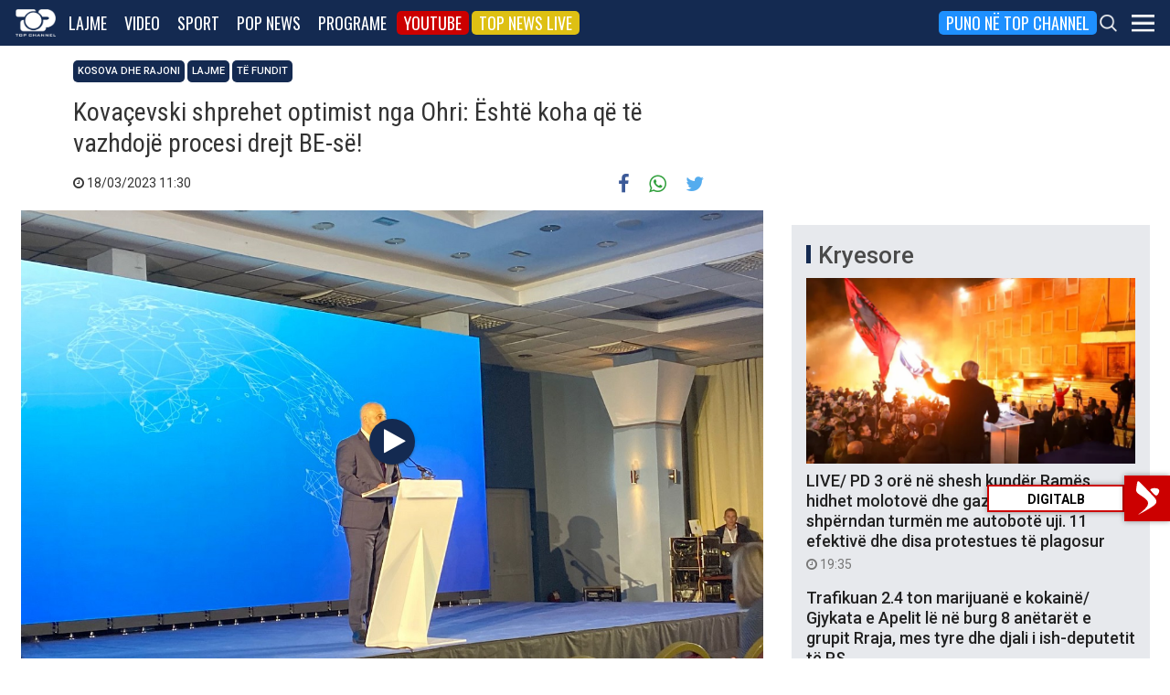

--- FILE ---
content_type: text/html; charset=UTF-8
request_url: https://top-channel.tv/2023/03/18/%E2%80%8Bkovacevski-shprehet-optimist-nga-ohri-eshte-koha-qe-te-vazhdoje-procesi-drejt-be-se/
body_size: 14558
content:
<!DOCTYPE html>
<html lang="en-US">

<head>
	<meta http-equiv="X-UA-Compatible" content="IE=edge">
	<meta name="viewport" content="width=device-width, initial-scale=1">
	<meta content='width=device-width, initial-scale=1.0, maximum-scale=1.0, user-scalable=0' name='viewport' />
	<title>  ​Kovaçevski shprehet optimist nga Ohri: Është koha që të vazhdojë procesi drejt BE-së! - Top Channel</title>
	<meta charset="UTF-8" />
	<meta name="facebook-domain-verification" content="0q8896rl4bckxncytvruakxa9negl1" />
	<meta property="fb:app_id" content="1715618661991455" />
	<meta property="fb:pages" content="134092533150" />
	<meta property="fb:pages" content="108962328164349" />
	<meta property="fb:pages" content="103166395479985" />
	<meta property="og:type" content="website" />
	<meta property="og:locale" content="sq_AL" />
	<meta name="apple-itunes-app" content="app-id=652840314">
	<!--<meta name="google-play-app" content="app-id=com.topchannel.tv.activitys">-->

	<meta property="og:url" content="https://top-channel.tv/2023/03/18/%e2%80%8bkovacevski-shprehet-optimist-nga-ohri-eshte-koha-qe-te-vazhdoje-procesi-drejt-be-se/" />
	<meta property="og:title" content="​Kovaçevski shprehet optimist nga Ohri: Është koha që të vazhdojë procesi drejt BE-së!" />
	<meta property="og:description" content="Kryeministri i Maqedonisë së Veriut, Dimitar Kovaçevski, ka kërkuar konstruktivitet nga kryeministri i Kosovës, Albin Kurti dhe presidenti serb, Aleksandër Vuçiq, në takimin e sotëm në Ohër.

" />
	<meta property="og:image" content="https://top-channel.tv/wp-content/uploads/2023/03/a1c42b26-ca3f-4289-ab6f-205a0146e6ac.jpg" />

	<meta name="twitter:card" content="summary_large_image">
	<meta name="twitter:creator" content="@topchanneltv">
	<meta name="twitter:site" content="@tchbreakingnews">
	<meta name="twitter:url" content="https://top-channel.tv/2023/03/18/%e2%80%8bkovacevski-shprehet-optimist-nga-ohri-eshte-koha-qe-te-vazhdoje-procesi-drejt-be-se/">
	<meta name="twitter:title" content="​Kovaçevski shprehet optimist nga Ohri: Është koha që të vazhdojë procesi drejt BE-së!">
	<meta name="twitter:description" content="Kryeministri i Maqedonisë së Veriut, Dimitar Kovaçevski, ka kërkuar konstruktivitet nga kryeministri i Kosovës, Albin Kurti dhe presidenti serb, Aleksandër Vuçiq, në takimin e sotëm në Ohër.

">
	<meta name="twitter:image" content="https://top-channel.tv/wp-content/uploads/2023/03/a1c42b26-ca3f-4289-ab6f-205a0146e6ac.jpg">
	<meta name="twitter:image:alt" content="​Kovaçevski shprehet optimist nga Ohri: Është koha që të vazhdojë procesi drejt BE-së!">

	<meta name="google-adsense-account" content="ca-pub-9878286712228611">
	<script async src="https://pagead2.googlesyndication.com/pagead/js/adsbygoogle.js?client=ca-pub-9878286712228611"
		crossorigin="anonymous"></script>
	<meta name='robots' content='max-image-preview:large' />
	<style>img:is([sizes="auto" i], [sizes^="auto," i]) { contain-intrinsic-size: 3000px 1500px }</style>
	<link rel='stylesheet' id='wp-block-library-css' href='https://top-channel.tv/wp-includes/css/dist/block-library/style.min.css?ver=6.8.3' type='text/css' media='all' />
<style id='classic-theme-styles-inline-css' type='text/css'>
/*! This file is auto-generated */
.wp-block-button__link{color:#fff;background-color:#32373c;border-radius:9999px;box-shadow:none;text-decoration:none;padding:calc(.667em + 2px) calc(1.333em + 2px);font-size:1.125em}.wp-block-file__button{background:#32373c;color:#fff;text-decoration:none}
</style>
<style id='global-styles-inline-css' type='text/css'>
:root{--wp--preset--aspect-ratio--square: 1;--wp--preset--aspect-ratio--4-3: 4/3;--wp--preset--aspect-ratio--3-4: 3/4;--wp--preset--aspect-ratio--3-2: 3/2;--wp--preset--aspect-ratio--2-3: 2/3;--wp--preset--aspect-ratio--16-9: 16/9;--wp--preset--aspect-ratio--9-16: 9/16;--wp--preset--color--black: #000000;--wp--preset--color--cyan-bluish-gray: #abb8c3;--wp--preset--color--white: #ffffff;--wp--preset--color--pale-pink: #f78da7;--wp--preset--color--vivid-red: #cf2e2e;--wp--preset--color--luminous-vivid-orange: #ff6900;--wp--preset--color--luminous-vivid-amber: #fcb900;--wp--preset--color--light-green-cyan: #7bdcb5;--wp--preset--color--vivid-green-cyan: #00d084;--wp--preset--color--pale-cyan-blue: #8ed1fc;--wp--preset--color--vivid-cyan-blue: #0693e3;--wp--preset--color--vivid-purple: #9b51e0;--wp--preset--gradient--vivid-cyan-blue-to-vivid-purple: linear-gradient(135deg,rgba(6,147,227,1) 0%,rgb(155,81,224) 100%);--wp--preset--gradient--light-green-cyan-to-vivid-green-cyan: linear-gradient(135deg,rgb(122,220,180) 0%,rgb(0,208,130) 100%);--wp--preset--gradient--luminous-vivid-amber-to-luminous-vivid-orange: linear-gradient(135deg,rgba(252,185,0,1) 0%,rgba(255,105,0,1) 100%);--wp--preset--gradient--luminous-vivid-orange-to-vivid-red: linear-gradient(135deg,rgba(255,105,0,1) 0%,rgb(207,46,46) 100%);--wp--preset--gradient--very-light-gray-to-cyan-bluish-gray: linear-gradient(135deg,rgb(238,238,238) 0%,rgb(169,184,195) 100%);--wp--preset--gradient--cool-to-warm-spectrum: linear-gradient(135deg,rgb(74,234,220) 0%,rgb(151,120,209) 20%,rgb(207,42,186) 40%,rgb(238,44,130) 60%,rgb(251,105,98) 80%,rgb(254,248,76) 100%);--wp--preset--gradient--blush-light-purple: linear-gradient(135deg,rgb(255,206,236) 0%,rgb(152,150,240) 100%);--wp--preset--gradient--blush-bordeaux: linear-gradient(135deg,rgb(254,205,165) 0%,rgb(254,45,45) 50%,rgb(107,0,62) 100%);--wp--preset--gradient--luminous-dusk: linear-gradient(135deg,rgb(255,203,112) 0%,rgb(199,81,192) 50%,rgb(65,88,208) 100%);--wp--preset--gradient--pale-ocean: linear-gradient(135deg,rgb(255,245,203) 0%,rgb(182,227,212) 50%,rgb(51,167,181) 100%);--wp--preset--gradient--electric-grass: linear-gradient(135deg,rgb(202,248,128) 0%,rgb(113,206,126) 100%);--wp--preset--gradient--midnight: linear-gradient(135deg,rgb(2,3,129) 0%,rgb(40,116,252) 100%);--wp--preset--font-size--small: 13px;--wp--preset--font-size--medium: 20px;--wp--preset--font-size--large: 36px;--wp--preset--font-size--x-large: 42px;--wp--preset--spacing--20: 0.44rem;--wp--preset--spacing--30: 0.67rem;--wp--preset--spacing--40: 1rem;--wp--preset--spacing--50: 1.5rem;--wp--preset--spacing--60: 2.25rem;--wp--preset--spacing--70: 3.38rem;--wp--preset--spacing--80: 5.06rem;--wp--preset--shadow--natural: 6px 6px 9px rgba(0, 0, 0, 0.2);--wp--preset--shadow--deep: 12px 12px 50px rgba(0, 0, 0, 0.4);--wp--preset--shadow--sharp: 6px 6px 0px rgba(0, 0, 0, 0.2);--wp--preset--shadow--outlined: 6px 6px 0px -3px rgba(255, 255, 255, 1), 6px 6px rgba(0, 0, 0, 1);--wp--preset--shadow--crisp: 6px 6px 0px rgba(0, 0, 0, 1);}:where(.is-layout-flex){gap: 0.5em;}:where(.is-layout-grid){gap: 0.5em;}body .is-layout-flex{display: flex;}.is-layout-flex{flex-wrap: wrap;align-items: center;}.is-layout-flex > :is(*, div){margin: 0;}body .is-layout-grid{display: grid;}.is-layout-grid > :is(*, div){margin: 0;}:where(.wp-block-columns.is-layout-flex){gap: 2em;}:where(.wp-block-columns.is-layout-grid){gap: 2em;}:where(.wp-block-post-template.is-layout-flex){gap: 1.25em;}:where(.wp-block-post-template.is-layout-grid){gap: 1.25em;}.has-black-color{color: var(--wp--preset--color--black) !important;}.has-cyan-bluish-gray-color{color: var(--wp--preset--color--cyan-bluish-gray) !important;}.has-white-color{color: var(--wp--preset--color--white) !important;}.has-pale-pink-color{color: var(--wp--preset--color--pale-pink) !important;}.has-vivid-red-color{color: var(--wp--preset--color--vivid-red) !important;}.has-luminous-vivid-orange-color{color: var(--wp--preset--color--luminous-vivid-orange) !important;}.has-luminous-vivid-amber-color{color: var(--wp--preset--color--luminous-vivid-amber) !important;}.has-light-green-cyan-color{color: var(--wp--preset--color--light-green-cyan) !important;}.has-vivid-green-cyan-color{color: var(--wp--preset--color--vivid-green-cyan) !important;}.has-pale-cyan-blue-color{color: var(--wp--preset--color--pale-cyan-blue) !important;}.has-vivid-cyan-blue-color{color: var(--wp--preset--color--vivid-cyan-blue) !important;}.has-vivid-purple-color{color: var(--wp--preset--color--vivid-purple) !important;}.has-black-background-color{background-color: var(--wp--preset--color--black) !important;}.has-cyan-bluish-gray-background-color{background-color: var(--wp--preset--color--cyan-bluish-gray) !important;}.has-white-background-color{background-color: var(--wp--preset--color--white) !important;}.has-pale-pink-background-color{background-color: var(--wp--preset--color--pale-pink) !important;}.has-vivid-red-background-color{background-color: var(--wp--preset--color--vivid-red) !important;}.has-luminous-vivid-orange-background-color{background-color: var(--wp--preset--color--luminous-vivid-orange) !important;}.has-luminous-vivid-amber-background-color{background-color: var(--wp--preset--color--luminous-vivid-amber) !important;}.has-light-green-cyan-background-color{background-color: var(--wp--preset--color--light-green-cyan) !important;}.has-vivid-green-cyan-background-color{background-color: var(--wp--preset--color--vivid-green-cyan) !important;}.has-pale-cyan-blue-background-color{background-color: var(--wp--preset--color--pale-cyan-blue) !important;}.has-vivid-cyan-blue-background-color{background-color: var(--wp--preset--color--vivid-cyan-blue) !important;}.has-vivid-purple-background-color{background-color: var(--wp--preset--color--vivid-purple) !important;}.has-black-border-color{border-color: var(--wp--preset--color--black) !important;}.has-cyan-bluish-gray-border-color{border-color: var(--wp--preset--color--cyan-bluish-gray) !important;}.has-white-border-color{border-color: var(--wp--preset--color--white) !important;}.has-pale-pink-border-color{border-color: var(--wp--preset--color--pale-pink) !important;}.has-vivid-red-border-color{border-color: var(--wp--preset--color--vivid-red) !important;}.has-luminous-vivid-orange-border-color{border-color: var(--wp--preset--color--luminous-vivid-orange) !important;}.has-luminous-vivid-amber-border-color{border-color: var(--wp--preset--color--luminous-vivid-amber) !important;}.has-light-green-cyan-border-color{border-color: var(--wp--preset--color--light-green-cyan) !important;}.has-vivid-green-cyan-border-color{border-color: var(--wp--preset--color--vivid-green-cyan) !important;}.has-pale-cyan-blue-border-color{border-color: var(--wp--preset--color--pale-cyan-blue) !important;}.has-vivid-cyan-blue-border-color{border-color: var(--wp--preset--color--vivid-cyan-blue) !important;}.has-vivid-purple-border-color{border-color: var(--wp--preset--color--vivid-purple) !important;}.has-vivid-cyan-blue-to-vivid-purple-gradient-background{background: var(--wp--preset--gradient--vivid-cyan-blue-to-vivid-purple) !important;}.has-light-green-cyan-to-vivid-green-cyan-gradient-background{background: var(--wp--preset--gradient--light-green-cyan-to-vivid-green-cyan) !important;}.has-luminous-vivid-amber-to-luminous-vivid-orange-gradient-background{background: var(--wp--preset--gradient--luminous-vivid-amber-to-luminous-vivid-orange) !important;}.has-luminous-vivid-orange-to-vivid-red-gradient-background{background: var(--wp--preset--gradient--luminous-vivid-orange-to-vivid-red) !important;}.has-very-light-gray-to-cyan-bluish-gray-gradient-background{background: var(--wp--preset--gradient--very-light-gray-to-cyan-bluish-gray) !important;}.has-cool-to-warm-spectrum-gradient-background{background: var(--wp--preset--gradient--cool-to-warm-spectrum) !important;}.has-blush-light-purple-gradient-background{background: var(--wp--preset--gradient--blush-light-purple) !important;}.has-blush-bordeaux-gradient-background{background: var(--wp--preset--gradient--blush-bordeaux) !important;}.has-luminous-dusk-gradient-background{background: var(--wp--preset--gradient--luminous-dusk) !important;}.has-pale-ocean-gradient-background{background: var(--wp--preset--gradient--pale-ocean) !important;}.has-electric-grass-gradient-background{background: var(--wp--preset--gradient--electric-grass) !important;}.has-midnight-gradient-background{background: var(--wp--preset--gradient--midnight) !important;}.has-small-font-size{font-size: var(--wp--preset--font-size--small) !important;}.has-medium-font-size{font-size: var(--wp--preset--font-size--medium) !important;}.has-large-font-size{font-size: var(--wp--preset--font-size--large) !important;}.has-x-large-font-size{font-size: var(--wp--preset--font-size--x-large) !important;}
:where(.wp-block-post-template.is-layout-flex){gap: 1.25em;}:where(.wp-block-post-template.is-layout-grid){gap: 1.25em;}
:where(.wp-block-columns.is-layout-flex){gap: 2em;}:where(.wp-block-columns.is-layout-grid){gap: 2em;}
:root :where(.wp-block-pullquote){font-size: 1.5em;line-height: 1.6;}
</style>
<link rel='stylesheet' id='bootstrap-css' href='https://top-channel.tv/wp-content/themes/topchannel/assets/ext/bootstrap/css/bootstrap.min.css?ver=3.3.7.20260118' type='text/css' media='all' />
<link rel='stylesheet' id='tch-main-style-css' href='https://top-channel.tv/wp-content/themes/topchannel/style.css?ver=1.0.20260118' type='text/css' media='all' />
<link rel='stylesheet' id='font-awesome-css' href='https://top-channel.tv/wp-content/themes/topchannel/assets/ext/font-awesome/css/font-awesome.min.css?ver=4.7.0.20260118' type='text/css' media='all' />
<link rel='stylesheet' id='tch-election-block-style-css' href='https://top-channel.tv/wp-content/themes/topchannel/election.css?ver=1.0.20260118' type='text/css' media='all' />
<script type="text/javascript" src="https://top-channel.tv/wp-content/themes/topchannel/assets/ext/jquery/jquery-3.7.1.min.js?ver=1" id="jquery-js"></script>
<script type="text/javascript" src="https://top-channel.tv/wp-content/themes/topchannel/assets/ext/prebid/prebid10.17.0.js?ver=1.0.0.20260118" id="prebid-js"></script>
<script type="text/javascript" src="https://top-channel.tv/wp-content/themes/topchannel/gam.js?ver=1.0.0.20260118" id="gam-js"></script>
<link rel="canonical" href="https://top-channel.tv/2023/03/18/%e2%80%8bkovacevski-shprehet-optimist-nga-ohri-eshte-koha-qe-te-vazhdoje-procesi-drejt-be-se/" />
<link rel="alternate" title="oEmbed (JSON)" type="application/json+oembed" href="https://top-channel.tv/wp-json/oembed/1.0/embed?url=https%3A%2F%2Ftop-channel.tv%2F2023%2F03%2F18%2F%25e2%2580%258bkovacevski-shprehet-optimist-nga-ohri-eshte-koha-qe-te-vazhdoje-procesi-drejt-be-se%2F" />
<link rel="alternate" title="oEmbed (XML)" type="text/xml+oembed" href="https://top-channel.tv/wp-json/oembed/1.0/embed?url=https%3A%2F%2Ftop-channel.tv%2F2023%2F03%2F18%2F%25e2%2580%258bkovacevski-shprehet-optimist-nga-ohri-eshte-koha-qe-te-vazhdoje-procesi-drejt-be-se%2F&#038;format=xml" />

	<!--[if lt IE 9]>
	<script src="https://oss.maxcdn.com/html5shiv/3.7.3/html5shiv.min.js"></script>
	<script src="https://oss.maxcdn.com/respond/1.4.2/respond.min.js"></script>
	<![endif]-->
	
	<script>
		var pageType = "article";
		var contentCategory = "";
	</script>


	<!-- Google tag (gtag.js) -->
	<script async src="https://www.googletagmanager.com/gtag/js?id=G-ZSFJQH1PRP"></script>
	<script>
		window.dataLayer = window.dataLayer || [];

		function gtag() {
			dataLayer.push(arguments);
		}
		gtag('js', new Date());
		gtag('config', 'G-ZSFJQH1PRP');
	</script>

	<!-- DFP Ads -->
	<script async='async' src='https://www.googletagservices.com/tag/js/gpt.js'></script>
	<script>
		var ajaxurl = "https://top-channel.tv/wp-admin/admin-ajax.php";
	</script>

	<link rel="apple-touch-icon" sizes="57x57" href="/icons/apple-icon-57x57.png">
	<link rel="apple-touch-icon" sizes="60x60" href="/icons/apple-icon-60x60.png">
	<link rel="apple-touch-icon" sizes="72x72" href="/icons/apple-icon-72x72.png">
	<link rel="apple-touch-icon" sizes="76x76" href="/icons/apple-icon-76x76.png">
	<link rel="apple-touch-icon" sizes="114x114" href="/icons/apple-icon-114x114.png">
	<link rel="apple-touch-icon" sizes="120x120" href="/icons/apple-icon-120x120.png">
	<link rel="apple-touch-icon" sizes="144x144" href="/icons/apple-icon-144x144.png">
	<link rel="apple-touch-icon" sizes="152x152" href="/icons/apple-icon-152x152.png">
	<link rel="apple-touch-icon" sizes="180x180" href="/icons/apple-icon-180x180.png">
	<link rel="icon" type="image/png" sizes="192x192" href="/icons/android-icon-192x192.png">
	<link rel="icon" type="image/png" sizes="32x32" href="/icons/favicon-32x32.png">
	<link rel="icon" type="image/png" sizes="96x96" href="/icons/favicon-96x96.png">
	<link rel="icon" type="image/png" sizes="16x16" href="/icons/favicon-16x16.png">
	<link rel="manifest" href="/icons/manifest.json">
	<meta name="msapplication-TileColor" content="#ffffff">
	<meta name="msapplication-TileImage" content="/icons/ms-icon-144x144.png">
	<meta name="theme-color" content="#142a51">


			<!-- Taboola -->
		<script type="text/javascript">
			window._taboola = window._taboola || [];
			_taboola.push({
				article: 'auto'
			});
			! function(e, f, u, i) {
				if (!document.getElementById(i)) {
					e.async = 1;
					e.src = u;
					e.id = i;
					f.parentNode.insertBefore(e, f);
				}
			}(document.createElement('script'),
				document.getElementsByTagName('script')[0],
				'//cdn.taboola.com/libtrc/top-channeltv-network/loader.js',
				'tb_loader_script');
			if (window.performance && typeof window.performance.mark == 'function') {
				window.performance.mark('tbl_ic');
			}
		</script>
		<!-- End of Taboola -->
	
	<script type="application/ld+json">
		{
			"@context": "https://schema.org",
			"@type": "Organization",
			"name": "Top Channel Sh.a.",
			"url": "https://top-channel.tv/",
			"sameAs": [
				"https://www.facebook.com/topchannel",
				"https://www.instagram.com/topchannelalbania/",
				"https://twitter.com/topchanneltv",
				"https://www.youtube.com/user/TopChannelAlbania"
			]
		}
	</script>
		</head>

<body class="wp-singular post-template-default single single-post postid-2383212 single-format-standard wp-theme-topchannel rajoni lajme te-fundit">
	<div class="container-fluid siteContainer">

		

		<div class="topContainer">
			<div class="topInnerContainer">

				<div class="logoContainer">
					<a href="https://top-channel.tv/">
						<img src="https://top-channel.tv/wp-content/themes/topchannel/assets/images/logo.png" />
						<div class="clearfix"></div>
					</a>
					<div class="clearfix"></div>
				</div>

				<div class="bigMenu hidden-xs">
					<div class="menuContainer"><ul id="topMenu" class="menuUL"><li id="menu-item-18542" class="menu-item menu-item-type-custom menu-item-object-custom menu-item-18542"><a href="https://top-channel.tv/kreu/">Lajme</a></li>
<li id="menu-item-18545" class="menu-item menu-item-type-post_type_archive menu-item-object-video menu-item-18545"><a href="https://top-channel.tv/video/">Video</a></li>
<li id="menu-item-18587" class="menu-item menu-item-type-post_type menu-item-object-page menu-item-18587"><a href="https://top-channel.tv/sport/">Sport</a></li>
<li id="menu-item-18588" class="menu-item menu-item-type-post_type menu-item-object-page menu-item-18588"><a href="https://top-channel.tv/popnews/">Pop News</a></li>
<li id="menu-item-18712" class="menu-item menu-item-type-post_type_archive menu-item-object-programe menu-item-18712"><a href="https://top-channel.tv/programe/">Programe</a></li>
<li id="menu-item-965329" class="top-youtube-red menu-item menu-item-type-custom menu-item-object-custom menu-item-965329"><a href="https://www.youtube.com/subscription_center?add_user=TopChannelAlbania">Youtube</a></li>
<li id="menu-item-806108" class="orange menu-item menu-item-type-post_type menu-item-object-page menu-item-806108"><a href="https://top-channel.tv/topnewslive/">Top News LIVE</a></li>
<li id="menu-item-3244551" class="puno-top-channel menu-item menu-item-type-post_type menu-item-object-page menu-item-3244551"><a href="https://top-channel.tv/mundesi-punesimi/">Puno në Top Channel</a></li>
</ul></div><!-- Cached Nav: topMenu -->									</div>

				<div class="menuButtonContainer pull-right">
					<!-- 					<a href="/topnewslive/" class="topnewslive visible-xs"><img src="https://top-channel.tv/wp-content/themes/topchannel/assets/images/tnw.png" /></a> -->
					<a href="#" class="searchIcon"><img
							src="https://top-channel.tv/wp-content/themes/topchannel/assets/images/search.png" /></a>
					<a href="#" class="menuIcon"><img
							src="https://top-channel.tv/wp-content/themes/topchannel/assets/images/menu.png" /></a>
					<div class="clearfix"></div>
				</div>
				<div class="clearfix"></div>
			</div>
			<div class="clearfix"></div>
		</div>

		<div class="mainMenu">

			<div class="siteWidthContainer">
				<div class="col-xs-12 col-sm-2 col-md-2 col-lg-2 col">
					<div class="menuContainer"><ul id="newsMenu1" class="menuUL"><li id="menu-item-18518" class="menu-item menu-item-type-custom menu-item-object-custom menu-item-18518"><a href="https://top-channel.tv/kreu/">Lajme</a></li>
<li id="menu-item-18519" class="menu-item menu-item-type-taxonomy menu-item-object-category menu-item-18519"><a href="https://top-channel.tv/artikuj/vendi/politike/">Politikë</a></li>
<li id="menu-item-18521" class="menu-item menu-item-type-taxonomy menu-item-object-category menu-item-18521"><a href="https://top-channel.tv/artikuj/vendi/kronike/">Kronikë</a></li>
<li id="menu-item-18520" class="menu-item menu-item-type-taxonomy menu-item-object-category current-post-ancestor current-menu-parent current-post-parent menu-item-18520"><a href="https://top-channel.tv/artikuj/vendi/aktualitet/">Aktualitet</a></li>
<li id="menu-item-247249" class="menu-item menu-item-type-taxonomy menu-item-object-category menu-item-247249"><a href="https://top-channel.tv/artikuj/vendi/ekonomi/">Ekonomi</a></li>
<li id="menu-item-18522" class="menu-item menu-item-type-taxonomy menu-item-object-category menu-item-18522"><a href="https://top-channel.tv/artikuj/vendi/sociale/">Sociale</a></li>
<li id="menu-item-648489" class="menu-item menu-item-type-taxonomy menu-item-object-videot menu-item-648489"><a href="https://top-channel.tv/videot/lajme/">Video</a></li>
<li id="menu-item-806131" class="menu-item menu-item-type-post_type menu-item-object-page menu-item-806131"><a href="https://top-channel.tv/topnewslive/">Top News LIVE</a></li>
</ul></div><!-- Cached Nav: newsMenu1 -->				</div>

				<div class="col-xs-12 col-sm-2 col-md-2 col-lg-2 col">
					<div class="menuContainer"><ul id="newsMenu2" class="menuUL"><li id="menu-item-18524" class="menu-item menu-item-type-taxonomy menu-item-object-category menu-item-18524"><a href="https://top-channel.tv/artikuj/bota/">Bota</a></li>
<li id="menu-item-2623901" class="menu-item menu-item-type-taxonomy menu-item-object-category menu-item-2623901"><a href="https://top-channel.tv/artikuj/opinion/">Opinion</a></li>
<li id="menu-item-780739" class="menu-item menu-item-type-taxonomy menu-item-object-category menu-item-780739"><a href="https://top-channel.tv/artikuj/vendi/koment/">Koment</a></li>
<li id="menu-item-18525" class="menu-item menu-item-type-taxonomy menu-item-object-category menu-item-18525"><a href="https://top-channel.tv/artikuj/rajoni/">Kosova dhe Rajoni</a></li>
<li id="menu-item-18527" class="menu-item menu-item-type-taxonomy menu-item-object-category menu-item-18527"><a href="https://top-channel.tv/artikuj/teknologji/">Shkencë dhe Teknologji</a></li>
<li id="menu-item-798696" class="menu-item menu-item-type-taxonomy menu-item-object-category menu-item-798696"><a href="https://top-channel.tv/artikuj/teknologji/auto/">Auto</a></li>
</ul></div><!-- Cached Nav: newsMenu2 -->				</div>

				<div class="col-xs-12 col-sm-2 col-md-2 col-lg-2 col visible-xs">
					<div class="menuContainer"><ul id="videoMenu" class="menuUL"><li id="menu-item-655471" class="menu-item menu-item-type-post_type_archive menu-item-object-video menu-item-655471"><a href="https://top-channel.tv/video/">Video</a></li>
<li id="menu-item-655473" class="menu-item menu-item-type-taxonomy menu-item-object-videot menu-item-655473"><a href="https://top-channel.tv/videot/programe/">Programe</a></li>
<li id="menu-item-655472" class="menu-item menu-item-type-taxonomy menu-item-object-videot menu-item-655472"><a href="https://top-channel.tv/videot/lajme/">Lajme</a></li>
</ul></div><!-- Cached Nav: videoMenu -->				</div>

				<div class="clearfix visible-xs"></div>

				<div class="col-xs-12 col-sm-2 col-md-2 col-lg-2 col">
					<div class="menuContainer"><ul id="sportsMenu" class="menuUL"><li id="menu-item-18592" class="menu-item menu-item-type-post_type menu-item-object-page menu-item-18592"><a href="https://top-channel.tv/sport/">Sport</a></li>
<li id="menu-item-3164066" class="menu-item menu-item-type-taxonomy menu-item-object-category menu-item-3164066"><a href="https://top-channel.tv/artikuj/sport/kombetarja/">Kombëtarja</a></li>
<li id="menu-item-3164067" class="menu-item menu-item-type-taxonomy menu-item-object-category menu-item-3164067"><a href="https://top-channel.tv/artikuj/sport/kategoria-superiore/">Kategoria Superiore</a></li>
<li id="menu-item-3164068" class="menu-item menu-item-type-taxonomy menu-item-object-category menu-item-3164068"><a href="https://top-channel.tv/artikuj/sport/kategoria-e-pare/">Kategoria e Parë</a></li>
<li id="menu-item-3164069" class="menu-item menu-item-type-taxonomy menu-item-object-category menu-item-3164069"><a href="https://top-channel.tv/artikuj/sport/premier-league/">Premier League</a></li>
<li id="menu-item-3164071" class="menu-item menu-item-type-taxonomy menu-item-object-category menu-item-3164071"><a href="https://top-channel.tv/artikuj/sport/la-liga/">La Liga</a></li>
<li id="menu-item-3164073" class="menu-item menu-item-type-taxonomy menu-item-object-category menu-item-3164073"><a href="https://top-channel.tv/artikuj/sport/serie-a/">Serie A</a></li>
<li id="menu-item-3164075" class="menu-item menu-item-type-taxonomy menu-item-object-category menu-item-3164075"><a href="https://top-channel.tv/artikuj/sport/shumesportesh/">Shumësportësh</a></li>
<li id="menu-item-3164076" class="menu-item menu-item-type-taxonomy menu-item-object-category menu-item-3164076"><a href="https://top-channel.tv/artikuj/sport/sport-gossip/">Sport Gossip</a></li>
</ul></div><!-- Cached Nav: sportsMenu -->				</div>

				<div class="col-xs-12 col-sm-2 col-md-2 col-lg-2 col">
					<div class="menuContainer"><ul id="popnewsMenu" class="menuUL"><li id="menu-item-18591" class="menu-item menu-item-type-post_type menu-item-object-page menu-item-18591"><a href="https://top-channel.tv/popnews/">Pop News</a></li>
<li id="menu-item-247475" class="menu-item menu-item-type-post_type menu-item-object-page menu-item-247475"><a href="https://top-channel.tv/popnews/">Showbiz</a></li>
<li id="menu-item-18530" class="menu-item menu-item-type-taxonomy menu-item-object-category menu-item-18530"><a href="https://top-channel.tv/artikuj/popnews/lifestyle/">Lifestyle</a></li>
<li id="menu-item-659608" class="menu-item menu-item-type-taxonomy menu-item-object-category menu-item-659608"><a href="https://top-channel.tv/artikuj/popnews/fashion/">Fashion</a></li>
<li id="menu-item-659609" class="menu-item menu-item-type-taxonomy menu-item-object-category menu-item-659609"><a href="https://top-channel.tv/artikuj/popnews/shendeti/">Shëndeti</a></li>
<li id="menu-item-659607" class="menu-item menu-item-type-taxonomy menu-item-object-category menu-item-659607"><a href="https://top-channel.tv/artikuj/popnews/dieta/">Dieta</a></li>
<li id="menu-item-716679" class="menu-item menu-item-type-taxonomy menu-item-object-category menu-item-716679"><a href="https://top-channel.tv/artikuj/popnews/receta-gatimi/">Receta gatimi</a></li>
</ul></div><!-- Cached Nav: popnewsMenu -->				</div>


				<div class="col-xs-12 col-sm-2 col-md-2 col-lg-2 col">
					<div class="menuContainer"><ul id="tvMenu" class="menuUL"><li id="menu-item-18713" class="menu-item menu-item-type-post_type_archive menu-item-object-programe menu-item-18713"><a href="https://top-channel.tv/programe/">Programe</a></li>
<li id="menu-item-2965450" class="menu-item menu-item-type-custom menu-item-object-custom menu-item-2965450"><a href="https://bigbrothervip.top-channel.tv/">Big Brother VIP</a></li>
<li id="menu-item-2007890" class="menu-item menu-item-type-post_type menu-item-object-programe menu-item-2007890"><a href="https://top-channel.tv/programe/perputhen/">Për’puthen</a></li>
<li id="menu-item-2007891" class="menu-item menu-item-type-post_type menu-item-object-programe menu-item-2007891"><a href="https://top-channel.tv/programe/shqiperia-live/">Shqipëria LIVE</a></li>
<li id="menu-item-247538" class="menu-item menu-item-type-post_type menu-item-object-programe menu-item-247538"><a href="https://top-channel.tv/programe/fiksfare/">Fiks Fare</a></li>
<li id="menu-item-18553" class="menu-item menu-item-type-taxonomy menu-item-object-videot menu-item-18553"><a href="https://top-channel.tv/videot/programe/">Video</a></li>
<li id="menu-item-248057" class="menu-item menu-item-type-post_type_archive menu-item-object-programe menu-item-248057"><a href="https://top-channel.tv/programe/">Të gjitha programet</a></li>
<li id="menu-item-873786" class="menu-item menu-item-type-post_type menu-item-object-page menu-item-873786"><a href="https://top-channel.tv/guida/">Guida TV</a></li>
</ul></div><!-- Cached Nav: tvMenu -->				</div>

				<div class="col-xs-12 col-sm-2 col-md-2 col-lg-2 col">
					<div class="menuContainer"><ul id="tchMenu" class="menuUL"><li id="menu-item-18539" class="menu-item menu-item-type-post_type menu-item-object-page menu-item-18539"><a href="https://top-channel.tv/rreth-top-channel/">Top Channel</a></li>
<li id="menu-item-18551" class="menu-item menu-item-type-post_type menu-item-object-page menu-item-18551"><a href="https://top-channel.tv/rreth-top-channel/">Rreth Top Channel</a></li>
<li id="menu-item-2985343" class="menu-item menu-item-type-custom menu-item-object-custom menu-item-2985343"><a href="https://tickets.top-media.al/">Bileta</a></li>
<li id="menu-item-18540" class="menu-item menu-item-type-post_type menu-item-object-page menu-item-18540"><a href="https://top-channel.tv/rreth-top-channel/kontakt/">Kontakt</a></li>
<li id="menu-item-18538" class="menu-item menu-item-type-post_type menu-item-object-page menu-item-18538"><a href="https://top-channel.tv/mundesi-punesimi/">Puno në Top Channel</a></li>
<li id="menu-item-2543732" class="menu-item menu-item-type-post_type menu-item-object-page menu-item-2543732"><a href="https://top-channel.tv/privacy-policy-terms-of-use/">Privacy Policy &#038; Terms of Use</a></li>
</ul></div><!-- Cached Nav: tchMenu -->				</div>

				<div class="clearfix"></div>
			</div>
			<div class="clearfix"></div>
		</div>

		<div class="searchBox">
			<div class="siteWidthContainer">
				<form method="get" action="https://top-channel.tv/">
					<input pattern=".{3,}" required type="text" name="s" id="s" placeholder="Kerko..." class="txt" />
					<button type="submit" class="startSearch">
						<i class="fa fa-search" aria-hidden="true"></i>
					</button>
					<div class="clearfix"></div>
				</form>
				<div class="clearfix"></div>
			</div>
		</div>

		<div class="contentWrapper">
<script>
	jQuery(document).ready(function() {
		maar('2383212');
	});
</script>
<div class="siteWidthContainer">

	<article class="col-xs-12 col-sm-12 col-md-8 col-lg-8">
		<div class="inner titleInner">
							<div class="categories">
											<a class="filter" href="https://top-channel.tv/artikuj/rajoni/">Kosova dhe Rajoni</a>
											<a class="filter" href="https://top-channel.tv/artikuj/lajme/">Lajme</a>
											<a class="filter" href="https://top-channel.tv/artikuj/te-fundit/">Të Fundit</a>
									</div>
						<div class="title">
				<h1>​Kovaçevski shprehet optimist nga Ohri: Është koha që të vazhdojë procesi drejt BE-së!</h1>
				<div class="date col-xs-6 col-sm-6 col-md-6 col-lg-6">
					<i class="fa fa-clock-o" aria-hidden="true"></i> 18/03/2023 11:30					<div class="clearfix"></div>
				</div>
				<div class="articleSharing col-xs-6 col-sm-6 col-md-6 col-lg-6">
					<div class="clearfix"></div>
<div class="sharing">
    <a href="https://www.facebook.com/dialog/feed?app_id=1715618661991455&display=popup&link=https://top-channel.tv/2023/03/18/%e2%80%8bkovacevski-shprehet-optimist-nga-ohri-eshte-koha-qe-te-vazhdoje-procesi-drejt-be-se/&redirect_uri=https://top-channel.tv/2023/03/18/%e2%80%8bkovacevski-shprehet-optimist-nga-ohri-eshte-koha-qe-te-vazhdoje-procesi-drejt-be-se/" target="_blank" class="shareIcon facebook">
        <span class="fa fa-facebook"></span>
    </a>
    <a href="whatsapp://send?text=https://top-channel.tv/2023/03/18/%e2%80%8bkovacevski-shprehet-optimist-nga-ohri-eshte-koha-qe-te-vazhdoje-procesi-drejt-be-se/" data-action="share/whatsapp/share" target="_blank" class="shareIcon whatsapp">
        <span class="fa fa-whatsapp"></span>
    </a>
    <a href="https://twitter.com/intent/tweet?text=%E2%80%8BKova%C3%A7evski+shprehet+optimist+nga+Ohri%3A+%C3%8Bsht%C3%AB+koha+q%C3%AB+t%C3%AB+vazhdoj%C3%AB+procesi+drejt+BE-s%C3%AB%21&via=topchanneltv&url=https://top-channel.tv/2023/03/18/%e2%80%8bkovacevski-shprehet-optimist-nga-ohri-eshte-koha-qe-te-vazhdoje-procesi-drejt-be-se/" target="_blank" class="shareIcon twitter">
        <span class="fa fa-twitter"></span>
    </a>
    <div class="clearfix"></div>
</div>
<div class="clearfix"></div>				</div>
				<div class="clearfix"></div>
			</div>
			<div class="clearfix"></div>
		</div>
		<div class="clearfix"></div>
	</article>
	<div class="clearfix"></div>

	<article class="col-xs-12 col-sm-12 col-md-8 col-lg-8">

					<div class="featuredImageContainer">
				<img src="https://top-channel.tv/wp-content/uploads/2023/03/a1c42b26-ca3f-4289-ab6f-205a0146e6ac.jpg" class="img-responsive fullWidthImage articleImage" />
														<a href="https://top-channel.tv/video/top-channel-te-gjithe-syte-nga-ohri-borell-perfiton-populli-kosovar-dhe-ai-serb/" class="videoLinkInFeature">
						<div class="mediaIcon videoicon centeredVideoIcon">
							<i class="fa fa-play" aria-hidden="true"></i>
						</div>
						<div class="clearfix"></div>
					</a>
								<div class="clearfix"></div>
			</div>
							<div class="clearfix"></div>

		<div class="inner">
			<div class="articleContent">
									<div class="firstP">
						<p>Kryeministri i Maqedonisë së Veriut, Dimitar Kovaçevski, ka kërkuar konstruktivitet nga kryeministri i Kosovës, Albin Kurti dhe presidenti serb, Aleksandër Vuçiq, në takimin e sotëm në Ohër.</p>
						<div class="clearfix"></div>
					</div>
				
				<div class="clearfix"></div>
				<div class="adGroupWrapper"><div class="adGroupWrapperInner" data-max-slots="2"></div></div>				<div class="clearfix"></div>


				<p>Në konferencë për mediat para takimit, ai u shpreh optimist se do të arrihet një marrëveshje sot për planin e zbatimit të marrëveshjes së dakorduar më 27 shkurt më Bruksel mes Kurtit dhe Vuçiç.</p>
<p>Kovaçeski nënvizoi nevojën e arritjes së normalizimit të marrëdhënieve mes Kosovës dhe Serbisë mbi bazën e propozimit të Bashkimit Evopian.</p><div class="adGroupWrapper"><div class="adGroupWrapperInner" data-max-slots="2"></div></div>
<p>&#8220;Kisha takime të ndara me Kurtin dhe Vuçiq, u thash se si fqinjësia është e rëndësishme dhe e vetmja zgjidhje për konsolidim të rajonit. Dialogu është i rëndësishëm për paqen dhe për të ardhmen e rajonit. I inkurajoj palët të jenë konstruktiv. Dua të them se NMK nuk ishte rastësisht e zgjedhur për dialog, NMK është faktor i rëndësishëm, marrëveshja e Ohrit, Prespës është shembull i mirë për marrëdhënie të mira. Është koha që të vazhdojë procesi drejt BE-së&#8221;- tha Kovaçevski.</p>
</p><div class="adGroupWrapper"><div class="adGroupWrapperInner" data-max-slots="2"></div></div>
				
				<div class="clearfix"></div>
								<div class="clearfix"></div>

				<p class="last">
					<strong>
						Top Channel
					</strong>
				</p>
				<div class="clearfix"></div>
				<div class="adGroupWrapper"><div class="adGroupWrapperInner" data-max-slots="2"></div></div>				<div class="clearfix"></div>

				<div class="clearfix mb32"></div>
				<!-- Taboola -->
				<div id="taboola-below-article-thumbnails"></div>
				<script type="text/javascript">
					window._taboola = window._taboola || [];
					_taboola.push({
						mode: 'alternating-thumbnails-a',
						container: 'taboola-below-article-thumbnails',
						placement: 'Below Article Thumbnails',
						target_type: 'mix'
					});
				</script>
				<!-- End of Taboola -->
				<div class="clearfix"></div>
			</div>
			<div class="clearfix"></div>
		</div>
		<div class="clearfix"></div>
					<script>
				jQuery(document).ready(function($) {
					$.ajax({
						type: "GET",
						url: ajaxurl,
						data: {
							action: 'getFeaturedPoll'
						},
						success: function(data) {
							$('.featuredPoll').html(data);
						}
					});
				});
			</script>
			<div class="featuredPoll"></div>
			<div class="clearfix"></div>
		
		<div class="extras">

			
																	
<div class="threeGrid  pt20">
	<div class="siteWidthContainer">
				<div class="boxTitle">
				<div class="vline"></div>
				<a href="https://top-channel.tv/artikuj/rajoni/">Kosova dhe Rajoni &raquo;</a>
				<div class="clearfix"></div>
			</div>
		
		<div class="articles">
											<div class="article col-xs-12 col-sm-4 col-md-4 col-lg-4 article-1">
					<a href="https://top-channel.tv/2026/01/24/109-hajdutet-ne-gjyq-komisioneret-manipuluan-68-mije-vota-ne-prizren-raste-ne-podujeve-dhe-malisheve/" class="imageContainer ">
						<img src="https://top-channel.tv/wp-content/uploads/2026/01/auto_perfundon1740046827_sd_sd-800x450.jpg" class="img-responsive fullWidthImage" />
																		<div class="videoIcon mediaIcon"><i class="fa fa-play" aria-hidden="true"></i></div>
												<div class="clearfix"></div>
					</a>
					<div class="clearfix"></div>
					<a href="https://top-channel.tv/2026/01/24/109-hajdutet-ne-gjyq-komisioneret-manipuluan-68-mije-vota-ne-prizren-raste-ne-podujeve-dhe-malisheve/" class="articleTitle">
						109 hajdutët në gjyq/ Komisionerët manipuluan 68 mijë vota në Prizren, raste në Podujevë dhe Malishevë						<br />
						<div class="date"><i class="fa fa-clock-o" aria-hidden="true"></i> 24/01 19:53</div>
					</a>
				</div>
				
								<div class="article col-xs-12 col-sm-4 col-md-4 col-lg-4 article-2">
					<a href="https://top-channel.tv/2026/01/24/kurti-distancohet-nga-komisioneret-e-ndaluar-asnje-aministi-per-manipulimin-e-votave/" class="imageContainer hidden-xs">
						<img src="https://top-channel.tv/wp-content/uploads/2025/09/1631902713_albinkurtiparliament_sd-800x450.jpg" class="img-responsive fullWidthImage" />
																		<div class="videoIcon mediaIcon"><i class="fa fa-play" aria-hidden="true"></i></div>
												<div class="clearfix"></div>
					</a>
					<div class="clearfix"></div>
					<a href="https://top-channel.tv/2026/01/24/kurti-distancohet-nga-komisioneret-e-ndaluar-asnje-aministi-per-manipulimin-e-votave/" class="articleTitle">
						Kurti “distancohet” nga komisionerët e ndaluar: Asnjë aministi për manipulimin e votave						<br />
						<div class="date"><i class="fa fa-clock-o" aria-hidden="true"></i> 24/01 12:06</div>
					</a>
				</div>
				
								<div class="article col-xs-12 col-sm-4 col-md-4 col-lg-4 article-3">
					<a href="https://top-channel.tv/2026/01/23/dyshime-per-manipulim-te-votave-ndalohen-mbi-100-komisionere-ne-prizren/" class="imageContainer hidden-xs">
						<img src="https://top-channel.tv/wp-content/uploads/2026/01/auto_perfundon1740046827_sd-800x450.jpg" class="img-responsive fullWidthImage" />
																		<div class="videoIcon mediaIcon"><i class="fa fa-play" aria-hidden="true"></i></div>
												<div class="clearfix"></div>
					</a>
					<div class="clearfix"></div>
					<a href="https://top-channel.tv/2026/01/23/dyshime-per-manipulim-te-votave-ndalohen-mbi-100-komisionere-ne-prizren/" class="articleTitle">
						Dyshime për manipulim të votave, ndalohen mbi 100 komisionerë në Prizren						<br />
						<div class="date"><i class="fa fa-clock-o" aria-hidden="true"></i> 23/01 11:31</div>
					</a>
				</div>
				<div class="clearfix visible-sm visible-md visible-lg"></div>
								<div class="article col-xs-12 col-sm-4 col-md-4 col-lg-4 article-4">
					<a href="https://top-channel.tv/2026/01/22/komisioni-i-perbashket-per-personat-e-zhdukur-kryenegociatori-i-kosoves-eshte-arritur-pajtim-me-serbine/" class="imageContainer hidden-xs">
						<img src="https://top-channel.tv/wp-content/uploads/2026/01/hgj_sd-800x450.jpg" class="img-responsive fullWidthImage" />
																		<div class="clearfix"></div>
					</a>
					<div class="clearfix"></div>
					<a href="https://top-channel.tv/2026/01/22/komisioni-i-perbashket-per-personat-e-zhdukur-kryenegociatori-i-kosoves-eshte-arritur-pajtim-me-serbine/" class="articleTitle">
						Komisioni i përbashkët për personat e zhdukur, kryenegociatori i Kosovës: Është arritur pajtim me Serbinë						<br />
						<div class="date"><i class="fa fa-clock-o" aria-hidden="true"></i> 22/01 20:50</div>
					</a>
				</div>
				
								<div class="article col-xs-12 col-sm-4 col-md-4 col-lg-4 article-5">
					<a href="https://top-channel.tv/2026/01/22/shba-ja-i-dhuron-kosoves-nje-skaner-me-vlere-3-milione-dollare-do-ti-ndihmoje-te-luftojne-kontrabanden-e-mallrave-ne-kufi-me-serbine/" class="imageContainer hidden-xs">
						<img src="https://top-channel.tv/wp-content/uploads/2026/01/kosovaa_sd-800x450.jpg" class="img-responsive fullWidthImage" />
																		<div class="clearfix"></div>
					</a>
					<div class="clearfix"></div>
					<a href="https://top-channel.tv/2026/01/22/shba-ja-i-dhuron-kosoves-nje-skaner-me-vlere-3-milione-dollare-do-ti-ndihmoje-te-luftojne-kontrabanden-e-mallrave-ne-kufi-me-serbine/" class="articleTitle">
						SHBA-ja i dhuron Kosovës një skaner me vlerë 3 milionë dollarë: Do t’i ndihmojë të luftojnë kontrabandën e mallrave në kufi me Serbinë						<br />
						<div class="date"><i class="fa fa-clock-o" aria-hidden="true"></i> 22/01 18:26</div>
					</a>
				</div>
				
								<div class="article col-xs-12 col-sm-4 col-md-4 col-lg-4 article-6">
					<a href="https://top-channel.tv/2026/01/22/bordi-i-paqes-vjosa-osmani-firmos-krah-trump-pjesemarrjen-e-kosoves/" class="imageContainer hidden-xs">
						<img src="https://top-channel.tv/wp-content/uploads/2026/01/trump-osmani_sd-800x450.jpg" class="img-responsive fullWidthImage" />
																		<div class="videoIcon mediaIcon"><i class="fa fa-play" aria-hidden="true"></i></div>
												<div class="clearfix"></div>
					</a>
					<div class="clearfix"></div>
					<a href="https://top-channel.tv/2026/01/22/bordi-i-paqes-vjosa-osmani-firmos-krah-trump-pjesemarrjen-e-kosoves/" class="articleTitle">
						Bordi i Paqes, Vjosa Osmani firmos krah Trump pjesëmarrjen e Kosovës						<br />
						<div class="date"><i class="fa fa-clock-o" aria-hidden="true"></i> 22/01 11:39</div>
					</a>
				</div>
				
										<div class="clearfix"></div>
		</div>
		<div class="clearfix"></div>
	</div>
	<div class="clearfix"></div>
</div>														
<div class="threeGrid  pt20">
	<div class="siteWidthContainer">
				<div class="boxTitle">
				<div class="vline"></div>
				<a href="https://top-channel.tv/artikuj/lajme/">Lajme &raquo;</a>
				<div class="clearfix"></div>
			</div>
		
		<div class="articles">
											<div class="article col-xs-12 col-sm-4 col-md-4 col-lg-4 article-1">
					<a href="https://top-channel.tv/2026/01/24/sulmet-me-moltove-ne-kryeministri-burime-nga-policia-11-efektive-po-marrin-ndihme-mjekesore/" class="imageContainer ">
						<img src="https://top-channel.tv/wp-content/uploads/2026/01/ddddddddddddddddddd_sd-800x450.jpg" class="img-responsive fullWidthImage" />
																		<div class="clearfix"></div>
					</a>
					<div class="clearfix"></div>
					<a href="https://top-channel.tv/2026/01/24/sulmet-me-moltove-ne-kryeministri-burime-nga-policia-11-efektive-po-marrin-ndihme-mjekesore/" class="articleTitle">
						Sulmet me moltovë në Kryeministri, burime nga policia: 11 efektivë po marrin ndihmë mjekësore						<br />
						<div class="date"><i class="fa fa-clock-o" aria-hidden="true"></i> 24/01 20:17</div>
					</a>
				</div>
				
								<div class="article col-xs-12 col-sm-4 col-md-4 col-lg-4 article-2">
					<a href="https://top-channel.tv/2026/01/23/sherri-me-12-janar-ne-nje-lokal-ne-lezhe-merr-fund-arratia-per-vellane-e-ish-deputetit-i-biri-ende-ne-kerkim/" class="imageContainer hidden-xs">
						<img src="https://top-channel.tv/wp-content/uploads/2026/01/88885847_sd-800x450.jpg" class="img-responsive fullWidthImage" />
																		<div class="videoIcon mediaIcon"><i class="fa fa-play" aria-hidden="true"></i></div>
												<div class="clearfix"></div>
					</a>
					<div class="clearfix"></div>
					<a href="https://top-channel.tv/2026/01/23/sherri-me-12-janar-ne-nje-lokal-ne-lezhe-merr-fund-arratia-per-vellane-e-ish-deputetit-i-biri-ende-ne-kerkim/" class="articleTitle">
						Sherri më 12 janar në një lokal në Lezhë, merr fund arratia për vëllanë e ish-deputetit, i biri ende në kërkim						<br />
						<div class="date"><i class="fa fa-clock-o" aria-hidden="true"></i> 23/01 13:32</div>
					</a>
				</div>
				
								<div class="article col-xs-12 col-sm-4 col-md-4 col-lg-4 article-3">
					<a href="https://top-channel.tv/2026/01/22/analiza-e-bbc-cfare-dime-per-kornizen-e-marreveshjes-se-ardhshme-te-trump-mbi-groenlanden/" class="imageContainer hidden-xs">
						<img src="https://top-channel.tv/wp-content/uploads/2026/01/bbc_sd-5-800x450.jpg" class="img-responsive fullWidthImage" />
																		<div class="clearfix"></div>
					</a>
					<div class="clearfix"></div>
					<a href="https://top-channel.tv/2026/01/22/analiza-e-bbc-cfare-dime-per-kornizen-e-marreveshjes-se-ardhshme-te-trump-mbi-groenlanden/" class="articleTitle">
						Analiza e &#8216;BBC&#8217;: Çfarë dimë për &#8216;kornizën’ e marrëveshjes së ardhshme të Trump mbi Groenlandën						<br />
						<div class="date"><i class="fa fa-clock-o" aria-hidden="true"></i> 22/01 17:08</div>
					</a>
				</div>
				<div class="clearfix visible-sm visible-md visible-lg"></div>
								<div class="article col-xs-12 col-sm-4 col-md-4 col-lg-4 article-4">
					<a href="https://top-channel.tv/2026/01/22/kupa-e-afrikes-nuk-mbaron-kurrebrahim-diaz-e-gaboi-enkas-penalltine-del-video-qe-e-verteton/" class="imageContainer hidden-xs">
						<img src="https://top-channel.tv/wp-content/uploads/2026/01/brahim-diaz_hd-2-2-800x450.jpg" class="img-responsive fullWidthImage" />
																		<div class="clearfix"></div>
					</a>
					<div class="clearfix"></div>
					<a href="https://top-channel.tv/2026/01/22/kupa-e-afrikes-nuk-mbaron-kurrebrahim-diaz-e-gaboi-enkas-penalltine-del-video-qe-e-verteton/" class="articleTitle">
						Kupa e Afrikës nuk mbaron kurrë…Brahim Diaz e gaboi enkas penalltinë, del video që e vërteton?						<br />
						<div class="date"><i class="fa fa-clock-o" aria-hidden="true"></i> 22/01 14:02</div>
					</a>
				</div>
				
								<div class="article col-xs-12 col-sm-4 col-md-4 col-lg-4 article-5">
					<a href="https://top-channel.tv/2026/01/22/kuvendi-mblidhet-per-ratifikim-bardhi-jemi-pro-anetaresimit-te-shqiperise-ne-bordin-e-paqes-po-shkelni-kushtetuten-me-proceduren/" class="imageContainer hidden-xs">
						<img src="https://top-channel.tv/wp-content/uploads/2026/01/bardhi-1_sd-800x450.jpg" class="img-responsive fullWidthImage" />
																		<div class="clearfix"></div>
					</a>
					<div class="clearfix"></div>
					<a href="https://top-channel.tv/2026/01/22/kuvendi-mblidhet-per-ratifikim-bardhi-jemi-pro-anetaresimit-te-shqiperise-ne-bordin-e-paqes-po-shkelni-kushtetuten-me-proceduren/" class="articleTitle">
						Kuvendi mblidhet për ratifikim/ Bardhi: Jemi pro anëtarësimit të Shqipërisë në Bordin e Paqes, po shkelni Kushtetutën me procedurën						<br />
						<div class="date"><i class="fa fa-clock-o" aria-hidden="true"></i> 22/01 10:35</div>
					</a>
				</div>
				
								<div class="article col-xs-12 col-sm-4 col-md-4 col-lg-4 article-6">
					<a href="https://top-channel.tv/2026/01/21/champions-league-galatasaray-frenon-atletico-madrid-ne-barazimin-1-1-qarabag-mban-gjalle-endrren-e-kualifikimit-ne-playoff/" class="imageContainer hidden-xs">
						<img src="https://top-channel.tv/wp-content/uploads/2026/01/atletico-_hd-2-800x450.jpg" class="img-responsive fullWidthImage" />
																		<div class="clearfix"></div>
					</a>
					<div class="clearfix"></div>
					<a href="https://top-channel.tv/2026/01/21/champions-league-galatasaray-frenon-atletico-madrid-ne-barazimin-1-1-qarabag-mban-gjalle-endrren-e-kualifikimit-ne-playoff/" class="articleTitle">
						Champions League/Galatasaray frenon Atletico Madrid në barazimin 1-1, Qarabag mban gjallë ëndrrën e kualifikimit në playoff						<br />
						<div class="date"><i class="fa fa-clock-o" aria-hidden="true"></i> 21/01 21:19</div>
					</a>
				</div>
				
										<div class="clearfix"></div>
		</div>
		<div class="clearfix"></div>
	</div>
	<div class="clearfix"></div>
</div>										<div class="clearfix"></div>
		</div>


		<div class="clearfix"></div>
		<div class="newsMediaBox">
	<div class="col-xs-12 col-sm-12 col-md-12 col-lg-12">
		<div class="title">Na ndiqni:</div>
		<div class="clearfix"></div>
		
				<a class="fb col-xs-6 col-sm-6 col-md-3 col-lg-3" target="_blank" href="https://www.facebook.com/topchannel/"><i class="fa fa-facebook-official" aria-hidden="true"></i> Top Channel</a>
		<a class="ig col-xs-6 col-sm-6 col-md-3 col-lg-3" target="_blank" href="https://www.instagram.com/topchannelalbania/"><i class="fa fa-instagram" aria-hidden="true"></i> @topchannelalbania</a>
		<a class="tw col-xs-6 col-sm-6 col-md-3 col-lg-3" target="_blank" href="https://twitter.com/tchbreakingnews"><i class="fa fa-twitter-square" aria-hidden="true"></i> @tchbreakingnews</a>
		<a class="yt col-xs-6 col-sm-6 col-md-3 col-lg-3" target="_blank" href="https://www.youtube.com/user/TopChannelAlbania"><i class="fa fa-youtube-play" aria-hidden="true"></i> Top Channel</a>
				
		
		
		<div class="clearfix"></div>
	</div>
	<div class="clearfix"></div>
</div>		<div class="clearfix"></div>

							<div class="threeGrid pt20">
				<div class="articles">
					<div class="boxTitle">
						<div class="vline"></div>
						<a href="https://top-channel.tv/videot/lajme/">
							Video &raquo;
						</a>
						<div class="clearfix"></div>
					</div>

											<div class="article col-xs-12 col-sm-4 col-md-4 col-lg-4  article-1">
							<a href="https://top-channel.tv/video/top-channel-molotove-gaz-lotsjelles-autobote-me-uje-perplasje-te-forta-ne-protesten-e-pd/" class="imageContainer ">
								<img src="https://img.youtube.com/vi/yhN69S10CRo/maxresdefault.jpg" class="img-responsive fullWidthImage" />
								<div class="videoIcon mediaIcon"><i class="fa fa-play" aria-hidden="true"></i></div>
								<div class="clearfix"></div>
							</a>
							<div class="clearfix"></div>
							<a href="https://top-channel.tv/video/top-channel-molotove-gaz-lotsjelles-autobote-me-uje-perplasje-te-forta-ne-protesten-e-pd/" class="articleTitle">
								Top Channel/ Molotovë, gaz lotsjellës, autobotë me ujë. Përplasje të forta në protestën e PD							</a>
						</div>
						
											<div class="article col-xs-12 col-sm-4 col-md-4 col-lg-4  article-2">
							<a href="https://top-channel.tv/video/tensionohet-situate-ne-protesten-e-pd-shperthejne-demokratet-plas-mes-protestuesve-dhe-policise/" class="imageContainer hidden-xs">
								<img src="https://img.youtube.com/vi/Eq9Sn-p0aOc/maxresdefault.jpg" class="img-responsive fullWidthImage" />
								<div class="videoIcon mediaIcon"><i class="fa fa-play" aria-hidden="true"></i></div>
								<div class="clearfix"></div>
							</a>
							<div class="clearfix"></div>
							<a href="https://top-channel.tv/video/tensionohet-situate-ne-protesten-e-pd-shperthejne-demokratet-plas-mes-protestuesve-dhe-policise/" class="articleTitle">
								Tensionohet situate në protestën e PD/ Shpërthejnë demokratët, plas mes protestuesve dhe policisë							</a>
						</div>
						
											<div class="article col-xs-12 col-sm-4 col-md-4 col-lg-4  article-3">
							<a href="https://top-channel.tv/video/top-news-grabitet-subjekti-kredidhenes-ne-shkoder-autori-hyri-me-cekic-ne-dore-dhe-mori-1-mln-leke/" class="imageContainer hidden-xs">
								<img src="https://img.youtube.com/vi/YHo9DKku13E/maxresdefault.jpg" class="img-responsive fullWidthImage" />
								<div class="videoIcon mediaIcon"><i class="fa fa-play" aria-hidden="true"></i></div>
								<div class="clearfix"></div>
							</a>
							<div class="clearfix"></div>
							<a href="https://top-channel.tv/video/top-news-grabitet-subjekti-kredidhenes-ne-shkoder-autori-hyri-me-cekic-ne-dore-dhe-mori-1-mln-leke/" class="articleTitle">
								Top News-Grabitet subjekti kredidhënës në Shkodër, autori hyri me çekiç në dorë dhe mori 1 mln lekë							</a>
						</div>
						<div class="clearfix visible-sm visible-md visible-lg"></div>
											<div class="article col-xs-12 col-sm-4 col-md-4 col-lg-4  article-4">
							<a href="https://top-channel.tv/video/top-news-gaz-e-flake-ne-protesten-e-opozites-berisha-jemi-ne-kilometrin-e-fundit-te-bashkohemi/" class="imageContainer hidden-xs">
								<img src="https://img.youtube.com/vi/lrTDrRtf06M/maxresdefault.jpg" class="img-responsive fullWidthImage" />
								<div class="videoIcon mediaIcon"><i class="fa fa-play" aria-hidden="true"></i></div>
								<div class="clearfix"></div>
							</a>
							<div class="clearfix"></div>
							<a href="https://top-channel.tv/video/top-news-gaz-e-flake-ne-protesten-e-opozites-berisha-jemi-ne-kilometrin-e-fundit-te-bashkohemi/" class="articleTitle">
								Top News- Gaz e flakë në protestën e opozitës/ Berisha: Jemi në kilometrin e fundit, të bashkohemi							</a>
						</div>
						
											<div class="article col-xs-12 col-sm-4 col-md-4 col-lg-4  article-5">
							<a href="https://top-channel.tv/video/top-news-ushtria-amerikane-zhvillon-aksionin-shtiza-jugore-godet-anijen-e-droges/" class="imageContainer hidden-xs">
								<img src="https://img.youtube.com/vi/olUkrd6ETCc/maxresdefault.jpg" class="img-responsive fullWidthImage" />
								<div class="videoIcon mediaIcon"><i class="fa fa-play" aria-hidden="true"></i></div>
								<div class="clearfix"></div>
							</a>
							<div class="clearfix"></div>
							<a href="https://top-channel.tv/video/top-news-ushtria-amerikane-zhvillon-aksionin-shtiza-jugore-godet-anijen-e-droges/" class="articleTitle">
								Top News- Ushtria amerikane zhvillon aksionin shtiza jugore, godet anijen e drogës							</a>
						</div>
						
											<div class="article col-xs-12 col-sm-4 col-md-4 col-lg-4  article-6">
							<a href="https://top-channel.tv/video/top-channel-policia-gardh-te-parlamenti-bombat-e-molotovit-iu-fluturojne-siper-kokave/" class="imageContainer hidden-xs">
								<img src="https://img.youtube.com/vi/Jhaqm6uc_Js/maxresdefault.jpg" class="img-responsive fullWidthImage" />
								<div class="videoIcon mediaIcon"><i class="fa fa-play" aria-hidden="true"></i></div>
								<div class="clearfix"></div>
							</a>
							<div class="clearfix"></div>
							<a href="https://top-channel.tv/video/top-channel-policia-gardh-te-parlamenti-bombat-e-molotovit-iu-fluturojne-siper-kokave/" class="articleTitle">
								Top Channel/ Policia gardh te Parlamenti, bombat e molotovit iu fluturojnë sipër kokave							</a>
						</div>
						
										<div class="clearfix"></div>
				</div>
			</div>
		
		<div class="clearfix"></div>

	</article>
		<aside class="col-xs-12 col-sm-12 col-md-4 col-lg-4 storySidebar">

	<div class="singleAdWrapper"></div>	<div class="clearfix"></div>

						<div class="articles">
			<div class="boxTitle">
				<div class="vline"></div>
				<a href="https://top-channel.tv/">
					Kryesore
				</a>
				<div class="clearfix"></div>
			</div>
			<div class="col-xs-12 col-sm-6 col-md-12 col-lg-12 noPadding leftCol">
				<div class="article">
					<a href="https://top-channel.tv/2026/01/24/live-pd-ne-shesh-kunder-rames-hidhet-molotove-dhe-gaz-lotsjelles-policia-shperndan-turmen-me-autobote-uji-disa-te-lenduar65/" class="imageContainer">
						<img src="https://top-channel.tv/wp-content/uploads/2026/01/WhatsApp-Image-2026-01-24-at-19_sd-2-800x450.jpg" class="img-responsive fullWidthImage" />
					</a>
					<a href="https://top-channel.tv/2026/01/24/live-pd-ne-shesh-kunder-rames-hidhet-molotove-dhe-gaz-lotsjelles-policia-shperndan-turmen-me-autobote-uji-disa-te-lenduar65/" class="articleTitle">
						LIVE/ PD 3 orë në shesh kundër Ramës, hidhet molotovë dhe gaz lotsjellës. Policia shpërndan turmën me autobotë uji. 11 efektivë dhe disa protestues të plagosur						<div class="clearfix"></div>
						<div class="date hidden-xs"><i class="fa fa-clock-o" aria-hidden="true"></i> 19:35</div>
					</a>
					<div class="clearfix"></div>
				</div>
				<div class="clearfix"></div>
			</div>

			<div class="col-xs-12 col-sm-6 col-md-12 col-lg-12 noPadding rightCol">
									<div class="article">
						<a href="https://top-channel.tv/2026/01/24/trafikuan-2-4-ton-marijuane-e-kokaine-gjykata-e-apelit-le-ne-burg-8-anetaret-e-grupit-rraja-mes-tyre-dhe-djali-i-ish-deputetit-te-ps/" class="articleTitle">
							Trafikuan 2.4 ton marijuanë e kokainë/ Gjykata e Apelit lë në burg 8 anëtarët e grupit Rraja, mes tyre dhe djali i ish-deputetit të PS							<div class="clearfix"></div>
							<div class="date hidden-xs"><i class="fa fa-clock-o" aria-hidden="true"></i> 10:52</div>
						</a>
						<div class="clearfix"></div>
					</div>
									<div class="article">
						<a href="https://top-channel.tv/2026/01/24/parandalohet-krimi-ne-familje-dhunoi-bashkeshorten-dhe-e-kercenoi-se-do-ta-vriste-arrestohet-53-vjecari-ne-memaliaj/" class="articleTitle">
							Parandalohet krimi në familje/ Dhunoi bashkëshorten dhe e kërcënoi se do ta vriste, arrestohet 53-vjeçari në Memaliaj							<div class="clearfix"></div>
							<div class="date hidden-xs"><i class="fa fa-clock-o" aria-hidden="true"></i> 10:55</div>
						</a>
						<div class="clearfix"></div>
					</div>
									<div class="article">
						<a href="https://top-channel.tv/2026/01/24/i-ftohti-ekstrem-godet-shba-ne-24-mije-familje-pa-energji-elektrike-12-shtete-shpallin-gjendjen-e-jashtezakonshme74522/" class="articleTitle">
							I ftohti ekstrem godet SHBA-në, 24 mijë familje pa energji elektrike, 12 shtete shpallin gjendjen e jashtëzakonshme							<div class="clearfix"></div>
							<div class="date hidden-xs"><i class="fa fa-clock-o" aria-hidden="true"></i> 07:48</div>
						</a>
						<div class="clearfix"></div>
					</div>
									<div class="article">
						<a href="https://top-channel.tv/2026/01/24/poeti-i-filmit-perkujtohet-ne-90-vjetorin-e-lindjes-roza-anagnosti-tregon-amanetin-e-bashkeshortit-dhimiter-te-kam-ne-zemer-perjetesisht/" class="articleTitle">
							&#8220;Poeti i filmit&#8221; përkujtohet në 90-vjetorin e lindjes, Roza Anagnosti tregon amanetin e bashkëshortit: Dhimitër, të kam në zemër përjetësisht!							<div class="clearfix"></div>
							<div class="date hidden-xs"><i class="fa fa-clock-o" aria-hidden="true"></i> 13:28</div>
						</a>
						<div class="clearfix"></div>
					</div>
								<div class="clearfix"></div>
			</div>
			<div class="clearfix"></div>
		</div>
		<div class="clearfix"></div>

	<div class="singleAdWrapper"></div>	<div class="clearfix"></div>


	<div class="clearfix mt20"></div>
				<div class="articles">
			<div class="boxTitle">
				<div class="vline"></div>
				<a href="https://top-channel.tv/">
					M&euml; t&euml; lexuarat
				</a>
				<div class="clearfix"></div>
			</div>
							<div class="article">
					<a href="https://top-channel.tv/2026/01/24/live-pd-ne-shesh-kunder-rames-hidhet-molotove-dhe-gaz-lotsjelles-policia-shperndan-turmen-me-autobote-uji-disa-te-lenduar65/" class="articleTitle">
						LIVE/ PD 3 orë në shesh kundër Ramës, hidhet molotovë dhe gaz lotsjellës. Policia shpërndan turmën me autobotë uji. 11 efektivë dhe disa protestues të plagosur						<div class="clearfix"></div>
					</a>
					<div class="clearfix"></div>
				</div>
							<div class="article">
					<a href="https://top-channel.tv/2026/01/24/tragjike-nderron-jete-vajza-e-futbollistit-bardheblu-shtyhet-ndeshja-tirana-flamurtari74522/" class="articleTitle">
						Tragjike, ndërron jetë vajza e futbollistit bardheblu, shtyhet ndeshja Tirana-Flamurtari						<div class="clearfix"></div>
					</a>
					<div class="clearfix"></div>
				</div>
							<div class="article">
					<a href="https://top-channel.tv/2026/01/24/puthja-e-pare-ka-ndodhur-nje-surprize-per-brikenen-dhe-nje-deklarate-e-papritur-dashurie-ja-ku-mund-ta-ndiqni-live-big-brother-vip-albania/" class="articleTitle">
						Puthja e parë ka ndodhur, një surprizë për Brikenën dhe një deklaratë e papritur dashurie/ Ja ku mund ta ndiqni live Big Brother VIP Albania						<div class="clearfix"></div>
					</a>
					<div class="clearfix"></div>
				</div>
							<div class="article">
					<a href="https://top-channel.tv/2026/01/24/futbolli-italian-ne-zi-ndahet-nga-jeta-ne-moshen-70-vjecare-ikona-qe-u-shpall-kampion-me-interin/" class="articleTitle">
						Futbolli italian në zi, ndahet nga jeta në moshën 70-vjeçare ikona që u shpall kampion me Interin						<div class="clearfix"></div>
					</a>
					<div class="clearfix"></div>
				</div>
							<div class="article">
					<a href="https://top-channel.tv/2026/01/24/franca-gati-te-hape-ombrellen-e-saj-berthamore-autonomi-strategjike-nga-europa/" class="articleTitle">
						Franca, gati të hapë “ombrellën e saj bërthamore”: Autonomi strategjike nga Europa						<div class="clearfix"></div>
					</a>
					<div class="clearfix"></div>
				</div>
							<div class="article">
					<a href="https://top-channel.tv/2026/01/24/pallati-i-fantazmave-ne-venecia-prej-17-milione-eurosh-qe-askush-nuk-po-e-blen-vrasje-vetevrasje-dhe-legjenda-te-erreta/" class="articleTitle">
						Pallati i “fantazmave” në Venecia prej 17 milionë eurosh që askush nuk po e blen/ Vrasje, vetëvrasje dhe legjenda të errëta						<div class="clearfix"></div>
					</a>
					<div class="clearfix"></div>
				</div>
							<div class="article">
					<a href="https://top-channel.tv/2026/01/24/ngjarja-qe-tronditi-futbollin-shqiptar-detaje-te-reja-nga-vdekja-tragjike-e-vajzes-se-mitur-te-futbollistit-te-tiranes/" class="articleTitle">
						Ngjarja që tronditi futbollin shqiptar/ U rrëzua në banesë, detaje nga vdekja tragjike e vajzës së mitur të futbollistit të Tiranës						<div class="clearfix"></div>
					</a>
					<div class="clearfix"></div>
				</div>
							<div class="article">
					<a href="https://top-channel.tv/2026/01/24/dolen-ne-pisten-e-avionit-pasi-iu-devijua-fluturimi-prokuroria-e-brindisit-nis-hetimin-per-3-shqiptaret/" class="articleTitle">
						Dolën në pistën e avionit pasi iu devijua fluturimi, prokuroria e Brindisit nis hetimin për 3 shqiptarët						<div class="clearfix"></div>
					</a>
					<div class="clearfix"></div>
				</div>
							<div class="article">
					<a href="https://top-channel.tv/2026/01/24/kercenuese-per-jeten-kalohet-ne-hipotermi-alarmi-nga-stuhia-ne-shba-mos-dilni-nga-shtepia/" class="articleTitle">
						“Kërcënuese për jetën, kalohet në hipotermi”/ Alarmi nga stuhia në SHBA: Mos dilni nga shtëpia 						<div class="clearfix"></div>
					</a>
					<div class="clearfix"></div>
				</div>
							<div class="article">
					<a href="https://top-channel.tv/2026/01/24/nje-2-vjecare-arrestohet-nga-autoritetet-federale-te-emigracionit-shperthejne-reagimet-ne-shba/" class="articleTitle">
						Një 2-vjeçare arrestohet nga autoritetet federale të emigracionit, ‘shpërthejnë’ reagimet në SHBA						<div class="clearfix"></div>
					</a>
					<div class="clearfix"></div>
				</div>
						<div class="clearfix"></div>
		</div>
	
	<div class="clearfix mb20"></div>
</aside>	<div class="clearfix"></div>
</div>

<div class="clearfix"></div>
<footer>
	<div class="footerMenuContainer">
		<div class="siteWidthContainer">

			<div class="col-xs-6 col-sm-3 col-md-2 col-lg-2 col">
				<div class="menuContainer"><ul id="newsMenu1" class="menuUL"><li id="menu-item-18518" class="menu-item menu-item-type-custom menu-item-object-custom menu-item-18518"><a href="https://top-channel.tv/kreu/">Lajme</a></li>
<li id="menu-item-18519" class="menu-item menu-item-type-taxonomy menu-item-object-category menu-item-18519"><a href="https://top-channel.tv/artikuj/vendi/politike/">Politikë</a></li>
<li id="menu-item-18521" class="menu-item menu-item-type-taxonomy menu-item-object-category menu-item-18521"><a href="https://top-channel.tv/artikuj/vendi/kronike/">Kronikë</a></li>
<li id="menu-item-18520" class="menu-item menu-item-type-taxonomy menu-item-object-category current-post-ancestor current-menu-parent current-post-parent menu-item-18520"><a href="https://top-channel.tv/artikuj/vendi/aktualitet/">Aktualitet</a></li>
<li id="menu-item-247249" class="menu-item menu-item-type-taxonomy menu-item-object-category menu-item-247249"><a href="https://top-channel.tv/artikuj/vendi/ekonomi/">Ekonomi</a></li>
<li id="menu-item-18522" class="menu-item menu-item-type-taxonomy menu-item-object-category menu-item-18522"><a href="https://top-channel.tv/artikuj/vendi/sociale/">Sociale</a></li>
<li id="menu-item-648489" class="menu-item menu-item-type-taxonomy menu-item-object-videot menu-item-648489"><a href="https://top-channel.tv/videot/lajme/">Video</a></li>
<li id="menu-item-806131" class="menu-item menu-item-type-post_type menu-item-object-page menu-item-806131"><a href="https://top-channel.tv/topnewslive/">Top News LIVE</a></li>
</ul></div><!-- Cached Nav: newsMenu1 -->			</div>

			<div class="col-xs-6 col-sm-3 col-md-2 col-lg-2 col">
				<div class="menuContainer"><ul id="newsMenu2" class="menuUL"><li id="menu-item-18524" class="menu-item menu-item-type-taxonomy menu-item-object-category menu-item-18524"><a href="https://top-channel.tv/artikuj/bota/">Bota</a></li>
<li id="menu-item-2623901" class="menu-item menu-item-type-taxonomy menu-item-object-category menu-item-2623901"><a href="https://top-channel.tv/artikuj/opinion/">Opinion</a></li>
<li id="menu-item-780739" class="menu-item menu-item-type-taxonomy menu-item-object-category menu-item-780739"><a href="https://top-channel.tv/artikuj/vendi/koment/">Koment</a></li>
<li id="menu-item-18525" class="menu-item menu-item-type-taxonomy menu-item-object-category menu-item-18525"><a href="https://top-channel.tv/artikuj/rajoni/">Kosova dhe Rajoni</a></li>
<li id="menu-item-18527" class="menu-item menu-item-type-taxonomy menu-item-object-category menu-item-18527"><a href="https://top-channel.tv/artikuj/teknologji/">Shkencë dhe Teknologji</a></li>
<li id="menu-item-798696" class="menu-item menu-item-type-taxonomy menu-item-object-category menu-item-798696"><a href="https://top-channel.tv/artikuj/teknologji/auto/">Auto</a></li>
</ul></div><!-- Cached Nav: newsMenu2 -->			</div>

			<div class="clearfix visible-xs"></div>

			<div class="col-xs-6 col-sm-3 col-md-2 col-lg-2 col">
				<div class="menuContainer"><ul id="sportsMenu" class="menuUL"><li id="menu-item-18592" class="menu-item menu-item-type-post_type menu-item-object-page menu-item-18592"><a href="https://top-channel.tv/sport/">Sport</a></li>
<li id="menu-item-3164066" class="menu-item menu-item-type-taxonomy menu-item-object-category menu-item-3164066"><a href="https://top-channel.tv/artikuj/sport/kombetarja/">Kombëtarja</a></li>
<li id="menu-item-3164067" class="menu-item menu-item-type-taxonomy menu-item-object-category menu-item-3164067"><a href="https://top-channel.tv/artikuj/sport/kategoria-superiore/">Kategoria Superiore</a></li>
<li id="menu-item-3164068" class="menu-item menu-item-type-taxonomy menu-item-object-category menu-item-3164068"><a href="https://top-channel.tv/artikuj/sport/kategoria-e-pare/">Kategoria e Parë</a></li>
<li id="menu-item-3164069" class="menu-item menu-item-type-taxonomy menu-item-object-category menu-item-3164069"><a href="https://top-channel.tv/artikuj/sport/premier-league/">Premier League</a></li>
<li id="menu-item-3164071" class="menu-item menu-item-type-taxonomy menu-item-object-category menu-item-3164071"><a href="https://top-channel.tv/artikuj/sport/la-liga/">La Liga</a></li>
<li id="menu-item-3164073" class="menu-item menu-item-type-taxonomy menu-item-object-category menu-item-3164073"><a href="https://top-channel.tv/artikuj/sport/serie-a/">Serie A</a></li>
<li id="menu-item-3164075" class="menu-item menu-item-type-taxonomy menu-item-object-category menu-item-3164075"><a href="https://top-channel.tv/artikuj/sport/shumesportesh/">Shumësportësh</a></li>
<li id="menu-item-3164076" class="menu-item menu-item-type-taxonomy menu-item-object-category menu-item-3164076"><a href="https://top-channel.tv/artikuj/sport/sport-gossip/">Sport Gossip</a></li>
</ul></div><!-- Cached Nav: sportsMenu -->			</div>

			<div class="col-xs-6 col-sm-3 col-md-2 col-lg-2 col">
				<div class="menuContainer"><ul id="popnewsMenu" class="menuUL"><li id="menu-item-18591" class="menu-item menu-item-type-post_type menu-item-object-page menu-item-18591"><a href="https://top-channel.tv/popnews/">Pop News</a></li>
<li id="menu-item-247475" class="menu-item menu-item-type-post_type menu-item-object-page menu-item-247475"><a href="https://top-channel.tv/popnews/">Showbiz</a></li>
<li id="menu-item-18530" class="menu-item menu-item-type-taxonomy menu-item-object-category menu-item-18530"><a href="https://top-channel.tv/artikuj/popnews/lifestyle/">Lifestyle</a></li>
<li id="menu-item-659608" class="menu-item menu-item-type-taxonomy menu-item-object-category menu-item-659608"><a href="https://top-channel.tv/artikuj/popnews/fashion/">Fashion</a></li>
<li id="menu-item-659609" class="menu-item menu-item-type-taxonomy menu-item-object-category menu-item-659609"><a href="https://top-channel.tv/artikuj/popnews/shendeti/">Shëndeti</a></li>
<li id="menu-item-659607" class="menu-item menu-item-type-taxonomy menu-item-object-category menu-item-659607"><a href="https://top-channel.tv/artikuj/popnews/dieta/">Dieta</a></li>
<li id="menu-item-716679" class="menu-item menu-item-type-taxonomy menu-item-object-category menu-item-716679"><a href="https://top-channel.tv/artikuj/popnews/receta-gatimi/">Receta gatimi</a></li>
</ul></div><!-- Cached Nav: popnewsMenu -->			</div>

			<div class="clearfix visible-sm mt20"></div>

			<div class="clearfix visible-xs"></div>

			<div class="col-xs-6 col-sm-3 col-md-2 col-lg-2 col">
				<div class="menuContainer"><ul id="tvMenu" class="menuUL"><li id="menu-item-18713" class="menu-item menu-item-type-post_type_archive menu-item-object-programe menu-item-18713"><a href="https://top-channel.tv/programe/">Programe</a></li>
<li id="menu-item-2965450" class="menu-item menu-item-type-custom menu-item-object-custom menu-item-2965450"><a href="https://bigbrothervip.top-channel.tv/">Big Brother VIP</a></li>
<li id="menu-item-2007890" class="menu-item menu-item-type-post_type menu-item-object-programe menu-item-2007890"><a href="https://top-channel.tv/programe/perputhen/">Për’puthen</a></li>
<li id="menu-item-2007891" class="menu-item menu-item-type-post_type menu-item-object-programe menu-item-2007891"><a href="https://top-channel.tv/programe/shqiperia-live/">Shqipëria LIVE</a></li>
<li id="menu-item-247538" class="menu-item menu-item-type-post_type menu-item-object-programe menu-item-247538"><a href="https://top-channel.tv/programe/fiksfare/">Fiks Fare</a></li>
<li id="menu-item-18553" class="menu-item menu-item-type-taxonomy menu-item-object-videot menu-item-18553"><a href="https://top-channel.tv/videot/programe/">Video</a></li>
<li id="menu-item-248057" class="menu-item menu-item-type-post_type_archive menu-item-object-programe menu-item-248057"><a href="https://top-channel.tv/programe/">Të gjitha programet</a></li>
<li id="menu-item-873786" class="menu-item menu-item-type-post_type menu-item-object-page menu-item-873786"><a href="https://top-channel.tv/guida/">Guida TV</a></li>
</ul></div><!-- Cached Nav: tvMenu -->			</div>

			<div class="col-xs-6 col-sm-3 col-md-2 col-lg-2 col">
				<div class="menuContainer"><ul id="tchMenu" class="menuUL"><li id="menu-item-18539" class="menu-item menu-item-type-post_type menu-item-object-page menu-item-18539"><a href="https://top-channel.tv/rreth-top-channel/">Top Channel</a></li>
<li id="menu-item-18551" class="menu-item menu-item-type-post_type menu-item-object-page menu-item-18551"><a href="https://top-channel.tv/rreth-top-channel/">Rreth Top Channel</a></li>
<li id="menu-item-2985343" class="menu-item menu-item-type-custom menu-item-object-custom menu-item-2985343"><a href="https://tickets.top-media.al/">Bileta</a></li>
<li id="menu-item-18540" class="menu-item menu-item-type-post_type menu-item-object-page menu-item-18540"><a href="https://top-channel.tv/rreth-top-channel/kontakt/">Kontakt</a></li>
<li id="menu-item-18538" class="menu-item menu-item-type-post_type menu-item-object-page menu-item-18538"><a href="https://top-channel.tv/mundesi-punesimi/">Puno në Top Channel</a></li>
<li id="menu-item-2543732" class="menu-item menu-item-type-post_type menu-item-object-page menu-item-2543732"><a href="https://top-channel.tv/privacy-policy-terms-of-use/">Privacy Policy &#038; Terms of Use</a></li>
</ul></div><!-- Cached Nav: tchMenu -->			</div>

			<div class="clearfix"></div>
		</div>
		<div class="clearfix"></div>
	</div>

	<!-- <div class="footer-ad">
		<a href="https://bit.ly/tchworldvision" target="_blank">
			<img src="https://marketing-files.top-media.al/worldvision/mob.jpg" width="300px" height="80px" alt="World Vision" class="mob" />
			<img src="https://marketing-files.top-media.al/worldvision/tab.jpg" width="728px" height="90px" alt="World Vision" class="tab" />
			<img src="https://marketing-files.top-media.al/worldvision/des.jpg" width="970px" height="90px" alt="World Vision" class="desk" />
		</a>
	</div> -->

	<div class="footerCopyrightContainer">
		<div class="siteWidthContainer">
			<p>&copy; Top Channel 2001 - 2026 &bull; Ndalohet riprodhimi i paautorizuar i
				p&euml;rmbajtjes s&euml; k&euml;saj faqeje.</p>
			<div class="clearfix"></div>
		</div>
	</div>
</footer>

<div class="clearfix"></div>
</div><!-- End of .contentWrapper -->
<div class="clearfix"></div>
</div><!-- End of site container -->

<div class="fab">
    <div class="fab_container">
        <a href="https://digitalb.al/" target="_blank" class="text">DIGITALB</a>
        <a class="icon" href="https://digitalb.al/" target="_blank">
            <img src="https://top-channel.tv/wp-content/themes/topchannel/assets/images/dga.svg"
                alt="DIGITALB" />
        </a>
    </div>
</div>

<script>
    var dgaTexts = ["DIGITALB", "ULJE DERI NË 35%", "BIG BROTHER VIP", "SPORT", "ABONOHU TANI"];
    var dgaIndex = 0;
    var dgaInterval = null;

    jQuery(document).ready(function($) {
        setTimeout(function() {
            $('.fab').css('display', 'flex');
        }, 2000);

        setTimeout(function() {
            $('.fab .icon').animate({
                right: 0
            }, 500);
        }, 3000);

        setTimeout(function() {
            $('.fab .text').animate({
                right: 50
            }, 500);
            dgaInterval = setInterval(function() {
                var theDGAText = dgaTexts[dgaIndex];
                $('.fab .text').text(theDGAText);
                dgaIndex = (dgaIndex + 1) % dgaTexts.length;
            }, 2000);
        }, 3200);

        setTimeout(function() {
            clearInterval(dgaInterval);
            $('.fab .text').animate({
                right: -200
            }, 200);
            $('.fab .icon').animate({
                width: 40,
                height: 40,
            }, 300);
            $('.fab .icon img').animate({
                width: 30,
                height: 30,
            }, 300);
        }, 30000);

    });
</script>
<script type="speculationrules">
{"prefetch":[{"source":"document","where":{"and":[{"href_matches":"\/*"},{"not":{"href_matches":["\/wp-*.php","\/wp-admin\/*","\/wp-content\/uploads\/*","\/wp-content\/*","\/wp-content\/plugins\/*","\/wp-content\/themes\/topchannel\/*","\/*\\?(.+)"]}},{"not":{"selector_matches":"a[rel~=\"nofollow\"]"}},{"not":{"selector_matches":".no-prefetch, .no-prefetch a"}}]},"eagerness":"conservative"}]}
</script>
<script type="text/javascript" src="https://top-channel.tv/wp-content/themes/topchannel/functions.js?ver=3.0.20260118" id="topChannelJS-js"></script>
<script type="text/javascript" src="https://top-channel.tv/wp-content/themes/topchannel/assets/ext/bootstrap/js/bootstrap.min.js?ver=3.3.7.20260118" id="boostrapJS-js"></script>
<script type="text/javascript" src="https://top-channel.tv/wp-content/themes/topchannel/assets/ext/imgpreload/jquery.imgpreload.min.js?ver=1.6.2.20260118" id="imgpreloadJS-js"></script>
<script type="text/javascript" src="https://top-channel.tv/wp-content/themes/topchannel/assets/ext/jquery.scrollbar/jquery.scrollbar.min.js?ver=0.2.10.20260118" id="jqueryScrollBarJS-js"></script>
<script type="text/javascript" src="https://top-channel.tv/wp-content/themes/topchannel/assets/ext/jscookie/js.cookie.js?ver=2.1.4.20260118" id="cookieJS-js"></script>

	<!-- Taboola -->
	<script type="text/javascript">
		window._taboola = window._taboola || [];
		_taboola.push({
			flush: true
		});
	</script>
	<!-- End of Taboola -->

<script>(function(){function c(){var b=a.contentDocument||a.contentWindow.document;if(b){var d=b.createElement('script');d.innerHTML="window.__CF$cv$params={r:'9c3258f2f95b5b65',t:'MTc2OTI4NzI0Mg=='};var a=document.createElement('script');a.src='/cdn-cgi/challenge-platform/scripts/jsd/main.js';document.getElementsByTagName('head')[0].appendChild(a);";b.getElementsByTagName('head')[0].appendChild(d)}}if(document.body){var a=document.createElement('iframe');a.height=1;a.width=1;a.style.position='absolute';a.style.top=0;a.style.left=0;a.style.border='none';a.style.visibility='hidden';document.body.appendChild(a);if('loading'!==document.readyState)c();else if(window.addEventListener)document.addEventListener('DOMContentLoaded',c);else{var e=document.onreadystatechange||function(){};document.onreadystatechange=function(b){e(b);'loading'!==document.readyState&&(document.onreadystatechange=e,c())}}}})();</script><script defer src="https://static.cloudflareinsights.com/beacon.min.js/vcd15cbe7772f49c399c6a5babf22c1241717689176015" integrity="sha512-ZpsOmlRQV6y907TI0dKBHq9Md29nnaEIPlkf84rnaERnq6zvWvPUqr2ft8M1aS28oN72PdrCzSjY4U6VaAw1EQ==" data-cf-beacon='{"version":"2024.11.0","token":"a1071904c0404c06bb408aa88459ec8b","server_timing":{"name":{"cfCacheStatus":true,"cfEdge":true,"cfExtPri":true,"cfL4":true,"cfOrigin":true,"cfSpeedBrain":true},"location_startswith":null}}' crossorigin="anonymous"></script>
</body>

</html>
<!-- Performance optimized by Redis Object Cache. Learn more: https://wprediscache.com -->


--- FILE ---
content_type: text/html; charset=utf-8
request_url: https://www.google.com/recaptcha/api2/aframe
body_size: 267
content:
<!DOCTYPE HTML><html><head><meta http-equiv="content-type" content="text/html; charset=UTF-8"></head><body><script nonce="3sSZbTUWBLb8kcYrvheRdQ">/** Anti-fraud and anti-abuse applications only. See google.com/recaptcha */ try{var clients={'sodar':'https://pagead2.googlesyndication.com/pagead/sodar?'};window.addEventListener("message",function(a){try{if(a.source===window.parent){var b=JSON.parse(a.data);var c=clients[b['id']];if(c){var d=document.createElement('img');d.src=c+b['params']+'&rc='+(localStorage.getItem("rc::a")?sessionStorage.getItem("rc::b"):"");window.document.body.appendChild(d);sessionStorage.setItem("rc::e",parseInt(sessionStorage.getItem("rc::e")||0)+1);localStorage.setItem("rc::h",'1769287249432');}}}catch(b){}});window.parent.postMessage("_grecaptcha_ready", "*");}catch(b){}</script></body></html>

--- FILE ---
content_type: application/javascript; charset=utf-8
request_url: https://fundingchoicesmessages.google.com/f/AGSKWxVI6Go0cs51xRkurvVYH7P0Ld9snQxxMmeqv8hBRKAr4MjnHH3wBKjgD6V5kdzNKscgB3KqYdiR6TyfUFYSa-LhIsqJ4vO5_KCmuv9giKJkvaoK9hD7wB_Yc8huIX-SbnM7B5u0NLU4Ij7a2PvkokfARLvYaeLwhGQBagKZszNXS9rH-X3KZM3Mk3We/_/ad/top2./adman-/adsx728./adrollpixel./tubeadvertising.
body_size: -1288
content:
window['6c408ee3-4e76-428b-923d-b43d2c848eb8'] = true;